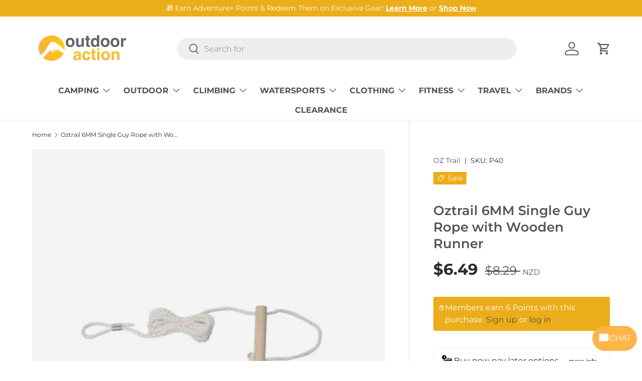

--- FILE ---
content_type: text/javascript
request_url: https://www.outdooraction.co.nz/cdn/shop/t/373/assets/product-form.js?v=106969897770861894641767866310
body_size: 1510
content:
if(!customElements.get("product-form")){class ProductForm extends HTMLElement{constructor(){super(),this.hasChildNodes()&&this.init()}init(){this.form=this.querySelector(".js-product-form"),this.is_pdp_age=this.form.closest(".product-info"),this.is_pdp_age&&(this.shipAvail=this.is_pdp_age.querySelector("#shippingTimeframe .shipping-availability")),this.form&&(this.form.querySelector('[name="id"]').disabled=!1,this.cartDrawer=document.querySelector("cart-drawer"),this.submitBtn=this.querySelector('[name="add"]'),theme.settings.afterAtc!=="no-js"&&(this.shipAvail?this.form.addEventListener("submit",this.checkShipping.bind(this)):this.form.addEventListener("submit",this.handleSubmit.bind(this))))}checkShipping(evt){evt.preventDefault(),this.is_pdp_age&&(this.shipAvail=this.is_pdp_age.querySelector("#shippingTimeframe .shipping-availability"));let shipAvailText=this.shipAvail?this.shipAvail.textContent.trim():"";if(console.log("Shipping Availability Text:",shipAvailText),shipAvailText==="UK"||shipAvailText==="Netherlands"){let div=document.createElement("div");div.className="popup",div.setAttribute("style","position:fixed;inset:0;background:rgba(0,0,0,0.45);display:flex;align-items:center;justify-content:center;z-index:9999;padding:16px;");const message="The colour/size you selected will be transferred from our UK or Netherlands warehouse. Delivery is expected to be in late January - please confirm you wish to continue.";div.innerHTML=`
          <div class="popup-content"
               style="
                 background-color:#ffffff;
                 color:#333333;
                 padding:24px 24px 20px;
                 max-width:520px;
                 width:100%;
                 margin:0 auto;
                 border-radius:6px;
                 border-top:6px solid #d0021b; /* RED TOP BORDER */
                 box-shadow:0 10px 30px rgba(0,0,0,0.2);
                 text-align:left;
                 position:relative;
               ">
            <span class="popup-close-button"
                  style="
                    position:absolute;
                    top:12px;
                    right:16px;
                    font-size:22px;
                    cursor:pointer;
                    color:#333333;
                  ">&times;</span>

            <div style="display:flex;gap:12px;align-items:flex-start;margin-bottom:16px;">
              <div style="flex-shrink:0;margin-top:2px;">
                <!-- thin warning icon -->
                <svg viewBox="0 0 24 24" width="24" height="24" aria-hidden="true">
                  <path d="M12 3L3 20h18L12 3z"
                        fill="none"
                        stroke="#d0021b"
                        stroke-width="1.2"
                        stroke-linejoin="round" />
                  <line x1="12" y1="9" x2="12" y2="15"
                        stroke="#d0021b"
                        stroke-width="1.2"
                        stroke-linecap="round" />
                  <circle cx="12" cy="17.5" r="1.1" fill="#d0021b" />
                </svg>
              </div>

              <div>
                <h3 style="margin:0 0 6px;font-size:16px;font-weight:700;color:#000000;">
                  Delivery delay notice
                </h3>
                <p style="margin:0 0 12px;font-size:14px;line-height:1.5;color:#333333;">
                  ${message}
                </p>
              </div>
            </div>

            <div class="stock-button-wrapper"
                 style="display:flex;gap:12px;flex-wrap:wrap;justify-content:flex-end;margin-top:8px;">

              <button class="confirm-yes global-button global-button--primary"
                style="background:#ebad19 !important;border-color:#ebad19 !important;border-radius:6px;">
                Yes, add to cart
              </button>

              <button class="confirm-no global-button global-button--checkNo"
                style="border-radius:6px;">
                No, don't add to cart
              </button>
            </div>
          </div>
        `,document.body.appendChild(div);const closeButton=div.querySelector(".popup-close-button"),confirmYes=div.querySelector(".confirm-yes"),confirmNo=div.querySelector(".confirm-no");closeButton.addEventListener("click",()=>div.remove()),confirmYes.addEventListener("click",()=>{this.handleSubmit(evt),setTimeout(()=>div.remove(),1e3)}),confirmNo.addEventListener("click",()=>div.remove())}else console.log("No popup triggered, submitting as normal."),this.handleSubmit(evt)}async handleSubmit(evt){if(evt.target.id==="product-signup_form"||(evt.preventDefault(),this.submitBtn.getAttribute("aria-disabled")==="true"))return;theme.settings.vibrateOnATC&&window.navigator.vibrate&&window.navigator.vibrate(100),this.errorMsg=null,this.setErrorMsgState(),this.submitBtn.setAttribute("aria-disabled","true"),this.submitBtn.classList.add("is-loading");const formData=new FormData(this.form);let sections="cart-icon-bubble";this.cartDrawer&&(sections+=`,${this.cartDrawer.closest(".shopify-section").id.replace("shopify-section-","")}`),formData.append("sections_url",window.location.pathname),formData.append("sections",sections);const fetchRequestOpts={method:"POST",headers:{Accept:"application/javascript","X-Requested-With":"XMLHttpRequest"},body:formData};try{const oldCartResponse=await fetch(`${theme.routes.cart}.js`);if(!oldCartResponse.ok)throw new Error(oldCartResponse.status);const oldCartData=await oldCartResponse.json(),response=await fetch(theme.routes.cartAdd,fetchRequestOpts),data=await response.json();let error=typeof data.description=="string"?data.description:data.message;if(data.errors&&typeof data.errors=="object"&&(error=Object.entries(data.errors).map(item=>item[1].join(", "))),data.status&&this.setErrorMsgState(error),!response.ok)throw new Error(response.status);if(theme.settings.afterAtc==="page")setTimeout(()=>{window.location.href=theme.routes.cart},300);else{ProductForm.updateCartIcon(data);const quickAddDrawer=this.closest("quick-add-drawer");quickAddDrawer&&quickAddDrawer.addedToCart(),setTimeout(()=>{this.cartDrawer&&this.cartDrawer.renderContents(data,!quickAddDrawer&&theme.settings.afterAtc==="drawer")},700)}}catch(error){console.log(error)}finally{this.submitBtn.classList.add("is-success"),this.submitBtn.removeAttribute("aria-disabled"),setTimeout(()=>{this.submitBtn.classList.remove("is-loading"),this.submitBtn.classList.remove("is-success")},1400)}}static updateCartIcon(response){const cartIconBubble=document.getElementById("cart-icon-bubble");cartIconBubble&&(cartIconBubble.innerHTML=response.sections["cart-icon-bubble"])}setErrorMsgState(error=!1){this.errorMsg=this.errorMsg||this.querySelector(".js-form-error"),this.errorMsg&&(this.errorMsg.hidden=!error,error&&(this.errorMsg.innerHTML="",(Array.isArray(error)?error:[error]).forEach((err,index)=>{index>0&&this.errorMsg.insertAdjacentHTML("beforeend","<br>"),this.errorMsg.insertAdjacentText("beforeend",err)})))}}customElements.define("product-form",ProductForm)}
//# sourceMappingURL=/cdn/shop/t/373/assets/product-form.js.map?v=106969897770861894641767866310
